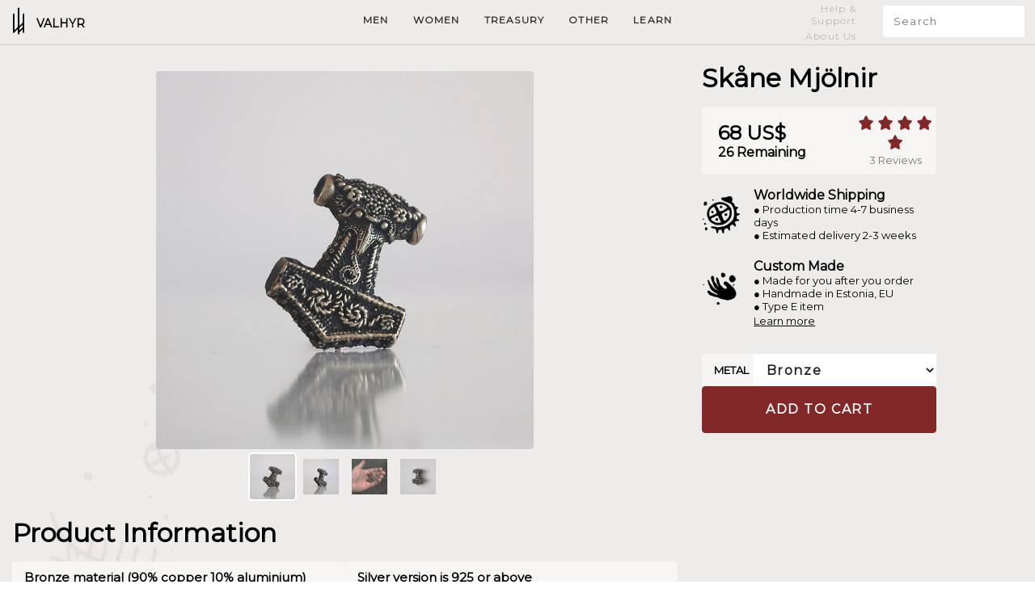

--- FILE ---
content_type: text/css
request_url: https://valhyr.com/cdn/shop/t/45/assets/site.css?v=22963078508263558161727540584
body_size: 210
content:
:root{--primary-color: #822828}.wc_review_date{display:none!important}body{font-family:Montserrat,sans-serif;margin:0;background:url(https://valhyr.com/cdn/shop/files/bgpetroglyphs.jpg?v=1649497010)}textarea,input{font-family:Montserrat,sans-serif}p{margin:0}.open-cart,.product-option-select{font-family:inherit!important}.parallax-wrapper{position:relative;overflow:hidden}.parallax-background{position:absolute;top:0;left:0;width:100%;height:100%;will-change:transform}@media (max-width: 767px){.parallax-background{background-position-x:-100px}}.parallax-subelement{top:-30px;width:120%;height:120%}.content-container{position:relative;z-index:1}.rune-btn{font-size:24px}#wc_review_section{padding-top:0!important;margin-top:-20px!important}.wc_tab_links,.wc_overall_review,.previous_page,.next_page,.wc_review_top_title,.wc_review_form_email,.wc_review_form_review_title,.wc_review_form_recommend_product{display:none!important}.wc_wf_cls{border-bottom:none!important;background:none!important;padding:0!important;margin:0!important}.wc_active_page{font-weight:600}.wc_single_review{background:#f7f5f4!important;border-radius:10px;margin-top:20px!important;padding:20px!important}.wc_review_app_paginate{background:#f7f5f4!important;border-radius:10px;margin-top:20px!important;padding:10px!important}.wc_close_modal{background:none!important;font-weight:600!important;font-size:50px!important;margin-top:5px}#wc_product_review_form_popup{background:#000000b3!important}.wc_form_container{background:#eeecea!important;border-radius:0!important;padding:40px!important;margin-top:20px!important}.wc_form_container .wc_close_modal{color:#bbb}span.full_star svg{width:40px!important;height:40px!important}.wc_review_form_rating{display:flex;align-items:center;justify-content:center;flex-direction:column;text-align:center;padding:20px 0!important;text-transform:uppercase;font-weight:600}.wc_review_form_name{text-transform:uppercase;font-weight:600;text-align:center;width:100%!important;display:flex;align-items:center;justify-content:center;flex-direction:column;padding-top:20px!important}[for=review_comment_id]{text-transform:uppercase;font-weight:600;text-align:center}.wc_review_form_review_img{width:100%!important;text-align:center;text-transform:uppercase;font-weight:600;padding:20px!important}#review_image_id{background:#fff}.wc_review_form_submit{text-align:center}[name=wc_submit_review] em{display:none!important}.wc_review_submit_btn.wc_review_btn{font-size:1rem!important;color:#fff!important;background:var(--primary-color)!important;border:1px solid var(--primary-color)!important;cursor:pointer!important;transition:filter .15s ease-in-out!important}.wc_review_submit_btn.wc_review_btn:hover{filter:brightness(120%)!important}.wc_review_submit_btn.wc_review_btn:focus{outline:none!important;box-shadow:0 0 0 .2rem #007bff40!important}.wc_empty_review_text>p{text-align:center!important;font-weight:600!important;font-size:20px!important;background:#f7f5f4!important;border-radius:4px!important;padding:20px 10px!important;margin-top:20px!important}.wc_grid_details_section .wc_grid_author_section{width:100%!important}.recommend_product{display:none!important}.wc_grid_main_section{background:#f7f5f4!important;border-radius:10px!important;padding:5px 15px!important}.wc_grid_review_main_ul .wc_review_product_section{border-top:none!important}.selected-option{border:2px solid rgba(000,000,000,.7);cursor:pointer}.selectable-option{border:5px solid rgba(255,255,255,0);cursor:pointer}.color-red{color:#822828}.pagination-page{width:30px;height:30px;line-height:30px;display:inline-block;vertical-align:middle;font-size:16px;position:relative}@font-face{font-family:valhyrstave;src:url(/cdn/shop/files/ValhyrikStave-Regular_3719e7aa-ddfc-4be6-b884-6ac326872494.ttf?v=1651560451)}
/*# sourceMappingURL=/cdn/shop/t/45/assets/site.css.map?v=22963078508263558161727540584 */
